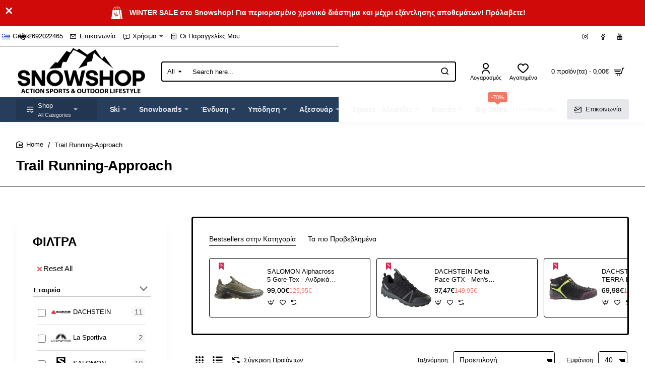

--- FILE ---
content_type: text/html; charset=UTF-8
request_url: https://www.snowshop.gr/index.php?route=extension/module/mega_filter/getajaxinfo&path=29&path_aliases=&mfilterIdx=32&mfilterRoute=cHJvZHVjdC9jYXRlZ29yeQ%3D%3D&mfilterBTypes=manufacturers%2Cattribute&mfilterLPath=%2Findex.php
body_size: 1645
content:
<div id="mfilter-json">[base64]</div>

--- FILE ---
content_type: text/javascript
request_url: https://www.snowshop.gr/catalog/view/javascript/mf/selectpicker.js?v3.0.3.0
body_size: 8874
content:

(function(d){if(!String.prototype.includes){(function(){var j={}.toString;var g=(function(){try{var n={};var m=Object.defineProperty;var k=m(n,n,n)&&m}catch(l){}return k}());var i="".indexOf;var h=function(p){if(this==null){throw new TypeError()}var n=String(this);if(p&&j.call(p)=="[object RegExp]"){throw new TypeError()}var l=n.length;var m=String(p);var o=m.length;var k=arguments.length>1?arguments[1]:undefined;var r=k?Number(k):0;if(r!=r){r=0}var q=Math.min(Math.max(r,0),l);if(o+q>l){return false}return i.call(n,m,r)!=-1};if(g){g(String.prototype,"includes",{value:h,configurable:true,writable:true})}else{String.prototype.includes=h}}())}if(!String.prototype.startsWith){(function(){var g=(function(){try{var m={};var l=Object.defineProperty;var j=l(m,m,m)&&l}catch(k){}return j}());var i={}.toString;var h=function(q){if(this==null){throw new TypeError()}var n=String(this);if(q&&i.call(q)=="[object RegExp]"){throw new TypeError()}var j=n.length;var r=String(q);var l=r.length;var m=arguments.length>1?arguments[1]:undefined;var p=m?Number(m):0;if(p!=p){p=0}var k=Math.min(Math.max(p,0),j);if(l+k>j){return false}var o=-1;while(++o<l){if(n.charCodeAt(k+o)!=r.charCodeAt(o)){return false}}return true};if(g){g(String.prototype,"startsWith",{value:h,configurable:true,writable:true})}else{String.prototype.startsWith=h}}())}if(!Object.keys){Object.keys=function(i,g,h){h=[];for(g in i){h.hasOwnProperty.call(i,g)&&h.push(g)}return h}}d.fn.triggerNative=function(g){var h=this[0],i;if(h.dispatchEvent){if(typeof Event==="function"){i=new Event(g,{bubbles:true})}else{i=document.createEvent("Event");i.initEvent(g,true,false)}h.dispatchEvent(i)}else{if(h.fireEvent){i=document.createEventObject();i.eventType=g;h.fireEvent("on"+g,i)}this.trigger(g)}};d.expr[":"].icontains=function(j,g,i){var k=d(j);var h=(k.data("tokens")||k.text()).toUpperCase();return h.includes(i[3].toUpperCase())};d.expr[":"].ibegins=function(j,g,i){var k=d(j);var h=(k.data("tokens")||k.text()).toUpperCase();return h.startsWith(i[3].toUpperCase())};d.expr[":"].aicontains=function(j,g,i){var k=d(j);var h=(k.data("tokens")||k.data("normalizedText")||k.text()).toUpperCase();return h.includes(i[3].toUpperCase())};d.expr[":"].aibegins=function(j,g,i){var k=d(j);var h=(k.data("tokens")||k.data("normalizedText")||k.text()).toUpperCase();return h.startsWith(i[3].toUpperCase())};function f(h){var g=[{re:/[\xC0-\xC6]/g,ch:"A"},{re:/[\xE0-\xE6]/g,ch:"a"},{re:/[\xC8-\xCB]/g,ch:"E"},{re:/[\xE8-\xEB]/g,ch:"e"},{re:/[\xCC-\xCF]/g,ch:"I"},{re:/[\xEC-\xEF]/g,ch:"i"},{re:/[\xD2-\xD6]/g,ch:"O"},{re:/[\xF2-\xF6]/g,ch:"o"},{re:/[\xD9-\xDC]/g,ch:"U"},{re:/[\xF9-\xFC]/g,ch:"u"},{re:/[\xC7-\xE7]/g,ch:"c"},{re:/[\xD1]/g,ch:"N"},{re:/[\xF1]/g,ch:"n"}];d.each(g,function(){h=h.replace(this.re,this.ch)});return h}function e(h){var j={"&":"&amp;","<":"&lt;",">":"&gt;",'"':"&quot;","'":"&#x27;","`":"&#x60;"};var l="(?:"+Object.keys(j).join("|")+")",k=new RegExp(l),i=new RegExp(l,"g"),g=h==null?"":""+h;return k.test(g)?g.replace(i,function(m){return j[m]}):g}var b=function(h,g,i){if(i){i.stopPropagation();i.preventDefault()}this.$element=d(h);this.$newElement=null;this.$button=null;this.$menu=null;this.$lis=null;this.options=g;if(this.options.title===null){this.options.title=this.$element.attr("title")}this.val=b.prototype.val;this.render=b.prototype.render;this.refresh=b.prototype.refresh;this.setStyle=b.prototype.setStyle;this.selectAll=b.prototype.selectAll;this.deselectAll=b.prototype.deselectAll;this.destroy=b.prototype.destroy;this.remove=b.prototype.remove;this.show=b.prototype.show;this.hide=b.prototype.hide;this.init()};b.VERSION="1.10.0";b.DEFAULTS={noneSelectedText:"Nothing selected",noneResultsText:"No results matched {0}",countSelectedText:function(h,g){return(h==1)?"{0} item selected":"{0} items selected"},maxOptionsText:function(g,h){return[(g==1)?"Limit reached ({n} item max)":"Limit reached ({n} items max)",(h==1)?"Group limit reached ({n} item max)":"Group limit reached ({n} items max)"]},selectAllText:"Select All",deselectAllText:"Deselect All",doneButton:false,doneButtonText:"Close",multipleSeparator:", ",styleBase:"btn",style:"btn-default",size:"auto",title:null,selectedTextFormat:"values",width:false,container:false,hideDisabled:false,showSubtext:false,showIcon:true,showContent:true,dropupAuto:true,header:false,liveSearch:false,liveSearchPlaceholder:null,liveSearchNormalize:false,liveSearchStyle:"contains",actionsBox:false,iconBase:"glyphicon",tickIcon:"glyphicon-ok",showTick:false,template:{caret:'<span class="caret"></span>'},maxOptions:false,mobile:false,selectOnTab:false,dropdownAlignRight:false};b.prototype={constructor:b,init:function(){var g=this,h=this.$element.attr("id");this.$element.addClass("bs-select-hidden");this.liObj={};this.multiple=this.$element.prop("multiple");this.autofocus=this.$element.prop("autofocus");this.$newElement=this.createView();this.$element.after(this.$newElement).appendTo(this.$newElement);this.$button=this.$newElement.children("button");this.$menu=this.$newElement.children(".dropdown-menu");this.$menuInner=this.$menu.children(".inner");this.$searchbox=this.$menu.find("input");this.$element.removeClass("bs-select-hidden");if(this.options.dropdownAlignRight){this.$menu.addClass("dropdown-menu-right")}if(typeof h!=="undefined"){this.$button.attr("data-id",h);d('label[for="'+h+'"]').click(function(i){i.preventDefault();g.$button.focus()})}this.checkDisabled();this.clickListener();if(this.options.liveSearch){this.liveSearchListener()}this.render();this.setStyle();this.setWidth();if(this.options.container){this.selectPosition()}this.$menu.data("this",this);this.$newElement.data("this",this);if(this.options.mobile){this.mobile()}this.$newElement.on({"hide.bs.dropdown":function(i){g.$element.trigger("hide.bs.select",i)},"hidden.bs.dropdown":function(i){g.$element.trigger("hidden.bs.select",i)},"show.bs.dropdown":function(i){g.$element.trigger("show.bs.select",i)},"shown.bs.dropdown":function(i){g.$element.trigger("shown.bs.select",i)}});if(g.$element[0].hasAttribute("required")){this.$element.on("invalid",function(){g.$button.addClass("bs-invalid").focus();g.$element.on({"focus.bs.select":function(){g.$button.focus();g.$element.off("focus.bs.select")},"shown.bs.select":function(){g.$element.val(g.$element.val()).off("shown.bs.select")},"rendered.bs.select":function(){if(this.validity.valid){g.$button.removeClass("bs-invalid")}g.$element.off("rendered.bs.select")}})})}setTimeout(function(){g.$element.trigger("loaded.bs.select")})},createDropdown:function(){var l=(this.multiple||this.options.showTick)?" show-tick":"",h=this.$element.parent().hasClass("input-group")?" input-group-btn":"",n=this.autofocus?" autofocus":"";var m=this.options.header?'<div class="popover-title"><button type="button" class="close" aria-hidden="true">&times;</button>'+this.options.header+"</div>":"";var k=this.options.liveSearch?'<div class="bs-searchbox"><input type="text" class="form-control" autocomplete="off"'+(null===this.options.liveSearchPlaceholder?"":' placeholder="'+e(this.options.liveSearchPlaceholder)+'"')+"></div>":"";var j=this.multiple&&this.options.actionsBox?'<div class="bs-actionsbox"><div class="btn-group btn-group-sm btn-block"><button type="button" class="actions-btn bs-select-all btn btn-default">'+this.options.selectAllText+'</button><button type="button" class="actions-btn bs-deselect-all btn btn-default">'+this.options.deselectAllText+"</button></div></div>":"";var g=this.multiple&&this.options.doneButton?'<div class="bs-donebutton"><div class="btn-group btn-block"><button type="button" class="btn btn-sm btn-default">'+this.options.doneButtonText+"</button></div></div>":"";var i='<div class="btn-group bootstrap-select_mf'+l+h+'"><button type="button" class="'+this.options.styleBase+' dropdown-toggle" data-toggle="dropdown"'+n+'><span class="filter-option pull-left"></span>&nbsp;<span class="bs-caret">'+this.options.template.caret+'</span></button><div class="dropdown-menu open">'+m+k+j+'<ul class="dropdown-menu inner" role="menu"></ul>'+g+"</div></div>";return d(i)},createView:function(){var h=this.createDropdown(),g=this.createLi();h.find("ul")[0].innerHTML=g;return h},reloadLi:function(){this.destroyLi();var g=this.createLi();this.$menuInner[0].innerHTML=g},destroyLi:function(){this.$menu.find("li").remove()},createLi:function(){var m=this,l=[],n=0,i=document.createElement("option"),h=-1;var g=function(r,p,q,o){return"<li"+((typeof q!=="undefined"&""!==q)?' class="'+q+'"':"")+((typeof p!=="undefined"&null!==p)?' data-original-index="'+p+'"':"")+((typeof o!=="undefined"&null!==o)?'data-optgroup="'+o+'"':"")+">"+r+"</li>"};var k=function(r,o,q,p){return'<a tabindex="0"'+(typeof o!=="undefined"?' class="'+o+'"':"")+(typeof q!=="undefined"?' style="'+q+'"':"")+(m.options.liveSearchNormalize?' data-normalized-text="'+f(e(r))+'"':"")+(typeof p!=="undefined"||p!==null?' data-tokens="'+p+'"':"")+">"+r+'<span class="'+m.options.iconBase+" "+m.options.tickIcon+' check-mark"></span></a>'};if(this.options.title&&!this.multiple){h--;if(!this.$element.find(".bs-title-option").length){var j=this.$element[0];i.className="bs-title-option";i.appendChild(document.createTextNode(this.options.title));i.value="";j.insertBefore(i,j.firstChild);if(d(j.options[j.selectedIndex]).attr("selected")===undefined){i.selected=true}}}this.$element.find("option").each(function(s){var u=d(this);h++;if(u.hasClass("bs-title-option")){return}var p=this.className||"",t=this.style.cssText,C=(u.data("content")?u.data("content"):u.html()).replace(/&amp;quot;/g,'"'),v=u.data("tokens")?u.data("tokens"):null,z=typeof u.data("subtext")!=="undefined"?'<small class="text-muted">'+u.data("subtext")+"</small>":"",x=typeof u.data("icon")!=="undefined"?'<span class="'+m.options.iconBase+" "+u.data("icon")+'"></span> ':"",B=this.parentNode.tagName==="OPTGROUP",A=this.disabled||(B&&this.parentNode.disabled),q=u.data("image")?u.data("image"):null,w=u.data("total")?'<small class="text-muted">('+u.data("total")+")</small>":"";if(x!==""&&A){x="<span>"+x+"</span>"}if(m.options.hideDisabled&&A&&!B){h--;return}if(!u.data("content")){C=x+'<span class="text">'+(q?'<img src="'+q+'" alt="" /> ':"")+C+z+w+"</span>"}if(B&&u.data("divider")!==true){var r=" "+this.parentNode.className||"";if(u.index()===0){n+=1;var y=this.parentNode.label,D=typeof u.parent().data("subtext")!=="undefined"?'<small class="text-muted">'+u.parent().data("subtext")+"</small>":"",o=u.parent().data("icon")?'<span class="'+m.options.iconBase+" "+u.parent().data("icon")+'"></span> ':"";y=o+'<span class="text">'+y+D+"</span>";if(s!==0&&l.length>0){h++;l.push(g("",null,"divider",n+"div"))}h++;l.push(g(y,null,"dropdown-header"+r,n))}if(m.options.hideDisabled&&A){h--;return}l.push(g(k(C,"opt "+p+r,t,v),s,"",n))}else{if(u.data("divider")===true){l.push(g("",s,"divider"))}else{if(u.data("hidden")===true){l.push(g(k(C,p,t,v),s,"hidden is-hidden"))}else{if(this.previousElementSibling&&this.previousElementSibling.tagName==="OPTGROUP"){h++;l.push(g("",null,"divider",n+"div"))}l.push(g(k(C,p,t,v),s))}}}m.liObj[s]=h});if(!this.multiple&&this.$element.find("option:selected").length===0&&!this.options.title){this.$element.find("option").eq(0).prop("selected",true).attr("selected","selected")}return l.join("")},findLis:function(){if(this.$lis==null){this.$lis=this.$menu.find("li")}return this.$lis},render:function(j){var i=this,l;if(j!==false){this.$element.find("option").each(function(o){var p=i.findLis().eq(i.liObj[o]);i.setDisabled(o,this.disabled||this.parentNode.tagName==="OPTGROUP"&&this.parentNode.disabled,p);i.setSelected(o,this.selected,p)})}this.tabIndex();var n=this.$element.find("option").map(function(){if(this.selected){if(i.options.hideDisabled&&(this.disabled||this.parentNode.tagName==="OPTGROUP"&&this.parentNode.disabled)){return}var s=d(this),p=s.data("icon")&&i.options.showIcon?'<i class="'+i.options.iconBase+" "+s.data("icon")+'"></i> ':"",r=s.data("image")?'<img src="'+s.data("image")+'" alt="" /> ':"",o,q=s.data("total")?'<small class="text-muted">('+s.data("total")+")</small>":"";if(i.options.showSubtext&&s.data("subtext")&&!i.multiple){o=' <small class="text-muted">'+s.data("subtext")+"</small>"}else{o=""}if(typeof s.attr("title")!=="undefined"){return s.attr("title")}else{if(s.data("content")&&i.options.showContent){return s.data("content")}else{return p+r+s.html()+o+q}}}}).toArray();var k=!this.multiple?n[0]:n.join(this.options.multipleSeparator);if(this.multiple&&this.options.selectedTextFormat.indexOf("count")>-1){var g=this.options.selectedTextFormat.split(">");if((g.length>1&&n.length>g[1])||(g.length==1&&n.length>=2)){l=this.options.hideDisabled?", [disabled]":"";var h=this.$element.find("option").not('[data-divider="true"], [data-hidden="true"]'+l).length,m=(typeof this.options.countSelectedText==="function")?this.options.countSelectedText(n.length,h):this.options.countSelectedText;k=m.replace("{0}",n.length.toString()).replace("{1}",h.toString())}}if(this.options.title==undefined){this.options.title=this.$element.attr("title")}if(this.options.selectedTextFormat=="static"){k=this.options.title}if(!k){k=typeof this.options.title!=="undefined"?this.options.title:this.options.noneSelectedText}k=k.replace(/&amp;quot;/g,'"');this.$button.attr("title",d.trim(k.replace(/<[^>]*>?/g,"")));this.$button.children(".filter-option").html(k);this.$element.trigger("rendered.bs.select")},setStyle:function(i,h){if(this.$element.attr("class")){this.$newElement.addClass(this.$element.attr("class").replace(/mf_selectpicker|mobile-device|bs-select-hidden|validate\[.*\]/gi,""))}var g=i?i:this.options.style;if(h=="add"){this.$button.addClass(g)}else{if(h=="remove"){this.$button.removeClass(g)}else{this.$button.removeClass(this.options.style);this.$button.addClass(g)}}},liHeight:function(m){if(!m&&(this.options.size===false||this.sizeInfo)){return}var k=document.createElement("div"),g=document.createElement("div"),q=document.createElement("ul"),y=document.createElement("li"),x=document.createElement("li"),C=document.createElement("a"),w=document.createElement("span"),B=this.options.header&&this.$menu.find(".popover-title").length>0?this.$menu.find(".popover-title")[0].cloneNode(true):null,r=this.options.liveSearch?document.createElement("div"):null,s=this.options.actionsBox&&this.multiple&&this.$menu.find(".bs-actionsbox").length>0?this.$menu.find(".bs-actionsbox")[0].cloneNode(true):null,j=this.options.doneButton&&this.multiple&&this.$menu.find(".bs-donebutton").length>0?this.$menu.find(".bs-donebutton")[0].cloneNode(true):null;w.className="text";k.className=this.$menu[0].parentNode.className+" open";g.className="dropdown-menu open";q.className="dropdown-menu inner";y.className="divider";w.appendChild(document.createTextNode("Inner text"));C.appendChild(w);x.appendChild(C);q.appendChild(x);q.appendChild(y);if(B){g.appendChild(B)}if(r){var u=document.createElement("span");r.className="bs-searchbox";u.className="form-control";r.appendChild(u);g.appendChild(r)}if(s){g.appendChild(s)}g.appendChild(q);if(j){g.appendChild(j)}k.appendChild(g);document.body.appendChild(k);var i=C.offsetHeight,A=B?B.offsetHeight:0,t=r?r.offsetHeight:0,p=s?s.offsetHeight:0,l=j?j.offsetHeight:0,v=d(y).outerHeight(true),h=typeof getComputedStyle==="function"?getComputedStyle(g):false,n=h?null:d(g),z=parseInt(h?h.paddingTop:n.css("paddingTop"))+parseInt(h?h.paddingBottom:n.css("paddingBottom"))+parseInt(h?h.borderTopWidth:n.css("borderTopWidth"))+parseInt(h?h.borderBottomWidth:n.css("borderBottomWidth")),o=z+parseInt(h?h.marginTop:n.css("marginTop"))+parseInt(h?h.marginBottom:n.css("marginBottom"))+2;document.body.removeChild(k);this.sizeInfo={liHeight:i,headerHeight:A,searchHeight:t,actionsHeight:p,doneButtonHeight:l,dividerHeight:v,menuPadding:z,menuExtras:o}},setSize:function(){this.findLis();this.liHeight();if(this.options.header){this.$menu.css("padding-top",0)}if(this.options.size===false){return}var o=this,l=this.$menu,i=this.$menuInner,u=d(window),A=this.$newElement[0].offsetHeight,j=this.sizeInfo.liHeight,y=this.sizeInfo.headerHeight,r=this.sizeInfo.searchHeight,n=this.sizeInfo.actionsHeight,k=this.sizeInfo.doneButtonHeight,q=this.sizeInfo.dividerHeight,x=this.sizeInfo.menuPadding,m=this.sizeInfo.menuExtras,v=this.options.hideDisabled?".disabled":"",w,s,B,z,p=function(){B=o.$newElement.offset().top-u.scrollTop();z=u.height()-B-A};p();if(this.options.size==="auto"){var h=function(){var F,E=function(I,H){return function(J){if(H){return(J.classList?J.classList.contains(I):d(J).hasClass(I))}else{return !(J.classList?J.classList.contains(I):d(J).hasClass(I))}}},D=o.$menuInner[0].getElementsByTagName("li"),C=Array.prototype.filter?Array.prototype.filter.call(D,E("hidden",false)):o.$lis.not(".hidden"),G=Array.prototype.filter?Array.prototype.filter.call(C,E("dropdown-header",true)):C.filter(".dropdown-header");p();w=z-m;if(o.options.container){if(!l.data("height")){l.data("height",l.height())}s=l.data("height")}else{s=l.height()}if(o.options.dropupAuto){o.$newElement.toggleClass("dropup",B>z&&(w-m)<s)}if(o.$newElement.hasClass("dropup")){w=B-m}if((C.length+G.length)>3){F=j*3+m-2}else{F=0}l.css({"max-height":w+"px",overflow:"hidden","min-height":F+y+r+n+k+"px"});i.css({"max-height":w-y-r-n-k-x+"px","overflow-y":"auto","min-height":Math.max(F-x,0)+"px"})};h();this.$searchbox.off("input.getSize propertychange.getSize").on("input.getSize propertychange.getSize",h);u.off("resize.getSize scroll.getSize").on("resize.getSize scroll.getSize",h)}else{if(this.options.size&&this.options.size!="auto"&&this.$lis.not(v).length>this.options.size){var t=this.$lis.not(".divider").not(v).children().slice(0,this.options.size).last().parent().index(),g=this.$lis.slice(0,t+1).filter(".divider").length;w=j*this.options.size+g*q+x;if(o.options.container){if(!l.data("height")){l.data("height",l.height())}s=l.data("height")}else{s=l.height()}if(o.options.dropupAuto){this.$newElement.toggleClass("dropup",B>z&&(w-m)<s)}l.css({"max-height":w+y+r+n+k+"px",overflow:"hidden","min-height":""});i.css({"max-height":w-x+"px","overflow-y":"auto","min-height":""})}}},setWidth:function(){if(this.options.width==="auto"){this.$menu.css("min-width","0");var h=this.$menu.parent().clone().appendTo("body"),g=this.options.container?this.$newElement.clone().appendTo("body"):h,i=h.children(".dropdown-menu").outerWidth(),j=g.css("width","auto").children("button").outerWidth();h.remove();g.remove();this.$newElement.css("width",Math.max(i,j)+"px")}else{if(this.options.width==="fit"){this.$menu.css("min-width","");this.$newElement.css("width","").addClass("fit-width")}else{if(this.options.width){this.$menu.css("min-width","");this.$newElement.css("width",this.options.width)}else{this.$menu.css("min-width","");this.$newElement.css("width","")}}}if(this.$newElement.hasClass("fit-width")&&this.options.width!=="fit"){this.$newElement.removeClass("fit-width")}},selectPosition:function(){this.$bsContainer=d('<div class="bs-container" />');var h=this,j,i,g=function(k){h.$bsContainer.addClass(k.attr("class").replace(/form-control|fit-width/gi,"")).toggleClass("dropup",k.hasClass("dropup"));j=k.offset();i=k.hasClass("dropup")?0:k[0].offsetHeight;h.$bsContainer.css({top:j.top+i,left:j.left,width:k[0].offsetWidth})};this.$button.on("click",function(){var k=d(this);if(h.isDisabled()){return}g(h.$newElement);h.$bsContainer.appendTo(h.options.container).toggleClass("open",!k.hasClass("open")).append(h.$menu)});d(window).on("resize scroll",function(){g(h.$newElement)});this.$element.on("hide.bs.select",function(){h.$menu.data("height",h.$menu.height());h.$bsContainer.detach()})},setSelected:function(g,i,h){if(!h){h=this.findLis().eq(this.liObj[g])}h.toggleClass("selected",i)},setDisabled:function(g,i,h){if(!h){h=this.findLis().eq(this.liObj[g])}if(i){h.addClass("disabled").children("a").attr("href","#").attr("tabindex",-1)}else{h.removeClass("disabled").children("a").removeAttr("href").attr("tabindex",0)}},isDisabled:function(){return this.$element[0].disabled},checkDisabled:function(){var g=this;if(this.isDisabled()){this.$newElement.addClass("disabled");this.$button.addClass("disabled").attr("tabindex",-1)}else{if(this.$button.hasClass("disabled")){this.$newElement.removeClass("disabled");this.$button.removeClass("disabled")}if(this.$button.attr("tabindex")==-1&&!this.$element.data("tabindex")){this.$button.removeAttr("tabindex")}}this.$button.click(function(){return !g.isDisabled()})},tabIndex:function(){if(this.$element.data("tabindex")!==this.$element.attr("tabindex")&&(this.$element.attr("tabindex")!==-98&&this.$element.attr("tabindex")!=="-98")){this.$element.data("tabindex",this.$element.attr("tabindex"));this.$button.attr("tabindex",this.$element.data("tabindex"))}this.$element.attr("tabindex",-98)},clickListener:function(){var g=this,h=d(document);this.$newElement.on("touchstart.dropdown",".dropdown-menu",function(i){i.stopPropagation()});h.data("spaceSelect",false);this.$button.on("keyup",function(i){if(/(32)/.test(i.keyCode.toString(10))&&h.data("spaceSelect")){i.preventDefault();h.data("spaceSelect",false)}});this.$button.on("click",function(){g.setSize()});this.$element.on("shown.bs.select",function(){if(!g.options.liveSearch&&!g.multiple){g.$menuInner.find(".selected a").focus()}else{if(!g.multiple){var i=g.liObj[g.$element[0].selectedIndex];if(typeof i!=="number"||g.options.size===false){return}var j=g.$lis.eq(i)[0].offsetTop-g.$menuInner[0].offsetTop;j=j-g.$menuInner[0].offsetHeight/2+g.sizeInfo.liHeight/2;g.$menuInner[0].scrollTop=j}}});this.$menuInner.on("click","li a",function(x){var n=d(this),i=n.parent().data("originalIndex"),v=g.$element.val(),p=g.$element.prop("selectedIndex");if(g.multiple){x.stopPropagation()}x.preventDefault();if(!g.isDisabled()&&!n.parent().hasClass("disabled")){var t=g.$element.find("option"),u=t.eq(i),k=u.prop("selected"),s=u.parent("optgroup"),z=g.options.maxOptions,q=s.data("maxOptions")||false;if(!g.multiple){t.prop("selected",false);u.prop("selected",true);g.$menuInner.find(".selected").removeClass("selected");g.setSelected(i,true)}else{u.prop("selected",!k);g.setSelected(i,!k);n.blur();if(z!==false||q!==false){var j=z<t.filter(":selected").length,m=q<s.find("option:selected").length;if((z&&j)||(q&&m)){if(z&&z==1){t.prop("selected",false);u.prop("selected",true);g.$menuInner.find(".selected").removeClass("selected");g.setSelected(i,true)}else{if(q&&q==1){s.find("option:selected").prop("selected",false);u.prop("selected",true);var w=n.parent().data("optgroup");g.$menuInner.find('[data-optgroup="'+w+'"]').removeClass("selected");g.setSelected(i,true)}else{var l=(typeof g.options.maxOptionsText==="function")?g.options.maxOptionsText(z,q):g.options.maxOptionsText,y=l[0].replace("{n}",z),o=l[1].replace("{n}",q),r=d('<div class="notify"></div>');if(l[2]){y=y.replace("{var}",l[2][z>1?0:1]);o=o.replace("{var}",l[2][q>1?0:1])}u.prop("selected",false);g.$menu.append(r);if(z&&j){r.append(d("<div>"+y+"</div>"));g.$element.trigger("maxReached.bs.select")}if(q&&m){r.append(d("<div>"+o+"</div>"));g.$element.trigger("maxReachedGrp.bs.select")}setTimeout(function(){g.setSelected(i,false)},10);r.delay(750).fadeOut(300,function(){d(this).remove()})}}}}}if(!g.multiple){g.$button.focus()}else{if(g.options.liveSearch){g.$searchbox.focus()}}if((v!=g.$element.val()&&g.multiple)||(p!=g.$element.prop("selectedIndex")&&!g.multiple)){g.$element.trigger("changed.bs.select",[i,u.prop("selected"),k]).triggerNative("change")}}});this.$menu.on("click","li.disabled a, .popover-title, .popover-title :not(.close)",function(i){if(i.currentTarget==this){i.preventDefault();i.stopPropagation();if(g.options.liveSearch&&!d(i.target).hasClass("close")){g.$searchbox.focus()}else{g.$button.focus()}}});this.$menuInner.on("click",".divider, .dropdown-header",function(i){i.preventDefault();i.stopPropagation();if(g.options.liveSearch){g.$searchbox.focus()}else{g.$button.focus()}});this.$menu.on("click",".popover-title .close",function(){g.$button.click()});this.$searchbox.on("click",function(i){i.stopPropagation()});this.$menu.on("click",".actions-btn",function(i){if(g.options.liveSearch){g.$searchbox.focus()}else{g.$button.focus()}i.preventDefault();i.stopPropagation();if(d(this).hasClass("bs-select-all")){g.selectAll()}else{g.deselectAll()}});this.$element.change(function(){g.render(false)})},liveSearchListener:function(){var h=this,g=d('<li class="no-results"></li>');this.$button.on("click.dropdown.data-api touchstart.dropdown.data-api",function(){h.$menuInner.find(".active").removeClass("active");if(!!h.$searchbox.val()){h.$searchbox.val("");h.$lis.not(".is-hidden").removeClass("hidden");if(!!g.parent().length){g.remove()}}if(!h.multiple){h.$menuInner.find(".selected").addClass("active")}setTimeout(function(){h.$searchbox.focus()},10)});this.$searchbox.on("click.dropdown.data-api focus.dropdown.data-api touchend.dropdown.data-api",function(i){i.stopPropagation()});this.$searchbox.on("input propertychange",function(){if(h.$searchbox.val()){var i=h.$lis.not(".is-hidden").removeClass("hidden").children("a");if(h.options.liveSearchNormalize){i=i.not(":a"+h._searchStyle()+'("'+f(h.$searchbox.val())+'")')}else{i=i.not(":"+h._searchStyle()+'("'+h.$searchbox.val()+'")')}i.parent().addClass("hidden");h.$lis.filter(".dropdown-header").each(function(){var l=d(this),k=l.data("optgroup");if(h.$lis.filter("[data-optgroup="+k+"]").not(l).not(".hidden").length===0){l.addClass("hidden");h.$lis.filter("[data-optgroup="+k+"div]").addClass("hidden")}});var j=h.$lis.not(".hidden");j.each(function(k){var l=d(this);if(l.hasClass("divider")&&(l.index()===j.first().index()||l.index()===j.last().index()||j.eq(k+1).hasClass("divider"))){l.addClass("hidden")}});if(!h.$lis.not(".hidden, .no-results").length){if(!!g.parent().length){g.remove()}g.html(h.options.noneResultsText.replace("{0}",'"'+e(h.$searchbox.val())+'"')).show();h.$menuInner.append(g)}else{if(!!g.parent().length){g.remove()}}}else{h.$lis.not(".is-hidden").removeClass("hidden");if(!!g.parent().length){g.remove()}}h.$lis.filter(".active").removeClass("active");if(h.$searchbox.val()){h.$lis.not(".hidden, .divider, .dropdown-header").eq(0).addClass("active").children("a").focus()}d(this).focus()})},_searchStyle:function(){var g={begins:"ibegins",startsWith:"ibegins"};return g[this.options.liveSearchStyle]||"icontains"},val:function(g){if(typeof g!=="undefined"){this.$element.val(g);this.render();return this.$element}else{return this.$element.val()}},changeAll:function(h){if(typeof h==="undefined"){h=true}this.findLis();var g=this.$element.find("option"),n=this.$lis.not(".divider, .dropdown-header, .disabled, .hidden").toggleClass("selected",h),j=n.length,m=[];for(var k=0;k<j;k++){var l=n[k].getAttribute("data-original-index");m[m.length]=g.eq(l)[0]}d(m).prop("selected",h);this.render(false);this.$element.trigger("changed.bs.select").triggerNative("change")},selectAll:function(){return this.changeAll(true)},deselectAll:function(){return this.changeAll(false)},toggle:function(g){g=g||window.event;if(g){g.stopPropagation()}this.$button.trigger("click")},keydown:function(x){var i=d(this),r=i.is("input")?i.parent().parent():i.parent(),h,m=r.data("this"),j,t,l,p,s,g,n,v,u=":not(.disabled, .hidden, .dropdown-header, .divider)",q={32:" ",48:"0",49:"1",50:"2",51:"3",52:"4",53:"5",54:"6",55:"7",56:"8",57:"9",59:";",65:"a",66:"b",67:"c",68:"d",69:"e",70:"f",71:"g",72:"h",73:"i",74:"j",75:"k",76:"l",77:"m",78:"n",79:"o",80:"p",81:"q",82:"r",83:"s",84:"t",85:"u",86:"v",87:"w",88:"x",89:"y",90:"z",96:"0",97:"1",98:"2",99:"3",100:"4",101:"5",102:"6",103:"7",104:"8",105:"9"};if(m.options.liveSearch){r=i.parent().parent()}if(m.options.container){r=m.$menu}h=d("[role=menu] li",r);v=m.$newElement.hasClass("open");if(!v&&(x.keyCode>=48&&x.keyCode<=57||x.keyCode>=96&&x.keyCode<=105||x.keyCode>=65&&x.keyCode<=90)){if(!m.options.container){m.setSize();m.$menu.parent().addClass("open");v=true}else{m.$button.trigger("click")}m.$searchbox.focus()}if(m.options.liveSearch){if(/(^9$|27)/.test(x.keyCode.toString(10))&&v&&m.$menu.find(".active").length===0){x.preventDefault();m.$menu.parent().removeClass("open");if(m.options.container){m.$newElement.removeClass("open")}m.$button.focus()}h=d("[role=menu] li"+u,r);if(!i.val()&&!/(38|40)/.test(x.keyCode.toString(10))){if(h.filter(".active").length===0){h=m.$menuInner.find("li");if(m.options.liveSearchNormalize){h=h.filter(":a"+m._searchStyle()+"("+f(q[x.keyCode])+")")}else{h=h.filter(":"+m._searchStyle()+"("+q[x.keyCode]+")")}}}}if(!h.length){return}if(/(38|40)/.test(x.keyCode.toString(10))){j=h.index(h.find("a").filter(":focus").parent());l=h.filter(u).first().index();p=h.filter(u).last().index();t=h.eq(j).nextAll(u).eq(0).index();s=h.eq(j).prevAll(u).eq(0).index();g=h.eq(t).prevAll(u).eq(0).index();if(m.options.liveSearch){h.each(function(z){if(!d(this).hasClass("disabled")){d(this).data("index",z)}});j=h.index(h.filter(".active"));l=h.first().data("index");p=h.last().data("index");t=h.eq(j).nextAll().eq(0).data("index");s=h.eq(j).prevAll().eq(0).data("index");g=h.eq(t).prevAll().eq(0).data("index")}n=i.data("prevIndex");if(x.keyCode==38){if(m.options.liveSearch){j--}if(j!=g&&j>s){j=s}if(j<l){j=l}if(j==n){j=p}}else{if(x.keyCode==40){if(m.options.liveSearch){j++}if(j==-1){j=0}if(j!=g&&j<t){j=t}if(j>p){j=p}if(j==n){j=l}}}i.data("prevIndex",j);if(!m.options.liveSearch){h.eq(j).children("a").focus()}else{x.preventDefault();if(!i.hasClass("dropdown-toggle")){h.removeClass("active").eq(j).addClass("active").children("a").focus();i.focus()}}}else{if(!i.is("input")){var o=[],k,y;h.each(function(){if(!d(this).hasClass("disabled")){if(d.trim(d(this).children("a").text().toLowerCase()).substring(0,1)==q[x.keyCode]){o.push(d(this).index())}}});k=d(document).data("keycount");k++;d(document).data("keycount",k);y=d.trim(d(":focus").text().toLowerCase()).substring(0,1);if(y!=q[x.keyCode]){k=1;d(document).data("keycount",k)}else{if(k>=o.length){d(document).data("keycount",0);if(k>o.length){k=1}}}h.eq(o[k-1]).children("a").focus()}}if((/(13|32)/.test(x.keyCode.toString(10))||(/(^9$)/.test(x.keyCode.toString(10))&&m.options.selectOnTab))&&v){if(!/(32)/.test(x.keyCode.toString(10))){x.preventDefault()}if(!m.options.liveSearch){var w=d(":focus");w.click();w.focus();x.preventDefault();d(document).data("spaceSelect",true)}else{if(!/(32)/.test(x.keyCode.toString(10))){m.$menuInner.find(".active a").click();i.focus()}}d(document).data("keycount",0)}if((/(^9$|27)/.test(x.keyCode.toString(10))&&v&&(m.multiple||m.options.liveSearch))||(/(27)/.test(x.keyCode.toString(10))&&!v)){m.$menu.parent().removeClass("open");if(m.options.container){m.$newElement.removeClass("open")}m.$button.focus()}},mobile:function(){this.$element.addClass("mobile-device")},refresh:function(){this.$lis=null;this.liObj={};this.reloadLi();this.render();this.checkDisabled();this.liHeight(true);this.setStyle();this.setWidth();if(this.$lis){this.$searchbox.trigger("propertychange")}this.$element.trigger("refreshed.bs.select")},hide:function(){this.$newElement.hide()},show:function(){this.$newElement.show()},remove:function(){this.$newElement.remove();this.$element.remove()},destroy:function(){this.$newElement.before(this.$element).remove();if(this.$bsContainer){this.$bsContainer.remove()}else{this.$menu.remove()}this.$element.off(".bs.select").removeData("mf_selectpicker").removeClass("bs-select-hidden mf_selectpicker")}};function c(j,k){var h=arguments;var m=j,g=k;[].shift.apply(h);var l;var i=this.each(function(){var r=d(this);if(r.is("select")){var q=r.data("mf_selectpicker"),o=typeof m=="object"&&m;if(!q){var n=d.extend({},b.DEFAULTS,d.fn.mf_selectpicker.defaults||{},r.data(),o);n.template=d.extend({},b.DEFAULTS.template,(d.fn.mf_selectpicker.defaults?d.fn.mf_selectpicker.defaults.template:{}),r.data().template,o.template);r.data("mf_selectpicker",(q=new b(this,n,g)))}else{if(o){for(var p in o){if(o.hasOwnProperty(p)){q.options[p]=o[p]}}}}if(typeof m=="string"){if(q[m] instanceof Function){l=q[m].apply(q,h)}else{l=q.options[m]}}}});if(typeof l!=="undefined"){return l}else{return i}}var a=d.fn.mf_selectpicker;d.fn.mf_selectpicker=c;d.fn.mf_selectpicker.Constructor=b;d.fn.mf_selectpicker.noConflict=function(){d.fn.mf_selectpicker=a;return this};d(document).data("keycount",0).on("keydown.bs.select",'.bootstrap-select_mf [data-toggle=dropdown], .bootstrap-select_mf [role="menu"], .bs-searchbox input',b.prototype.keydown).on("focusin.modal",'.bootstrap-select_mf [data-toggle=dropdown], .bootstrap-select_mf [role="menu"], .bs-searchbox input',function(g){g.stopPropagation()});d(window).on("load.bs.select.data-api",function(){d(".mf_selectpicker").each(function(){var g=d(this);c.call(g,g.data())})})})(jQuery);(function(a){a.fn.mf_selectpicker.defaults={noneSelectedText:"Nothing selected",noneResultsText:"No results match {0}",countSelectedText:function(c,b){return(c==1)?"{0} item selected":"{0} items selected"},maxOptionsText:function(b,c){return[(b==1)?"Limit reached ({n} item max)":"Limit reached ({n} items max)",(c==1)?"Group limit reached ({n} item max)":"Group limit reached ({n} items max)"]},selectAllText:"Select All",deselectAllText:"Deselect All",multipleSeparator:", "}})(jQuery);